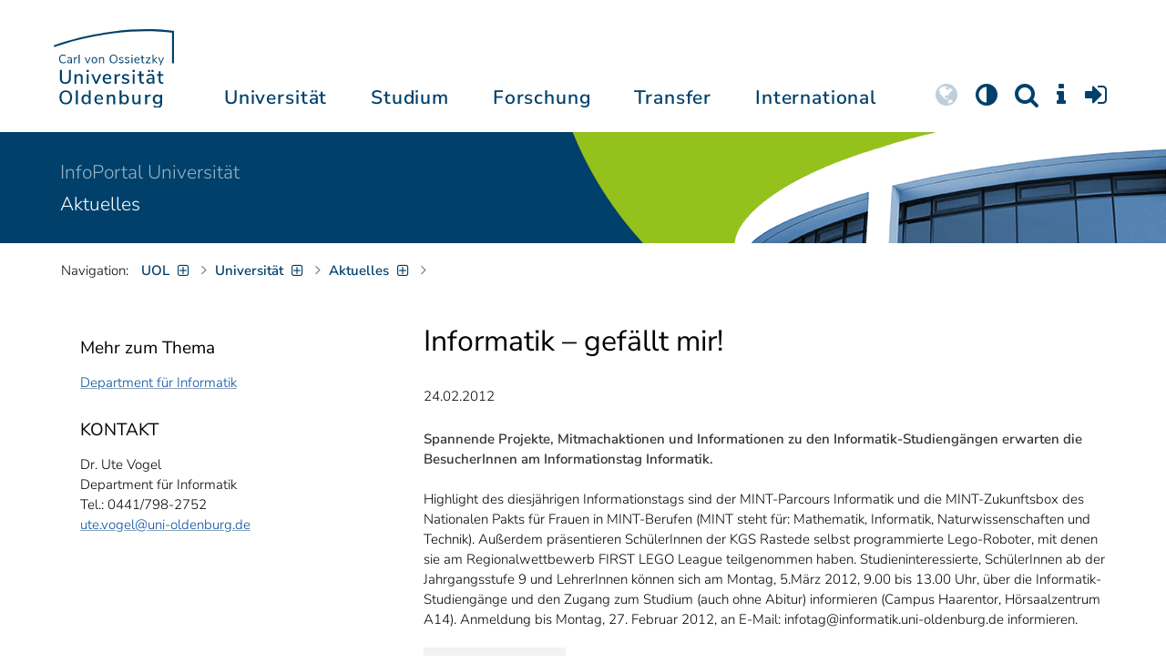

--- FILE ---
content_type: text/html; charset=utf-8
request_url: https://uol.de/aktuelles/artikel/informatik-gefaellt-mir-46
body_size: 19147
content:
<!DOCTYPE html>
<html class="uol" lang="de">
<head>

<meta charset="utf-8">
<!-- 
	This website is powered by TYPO3 - inspiring people to share!
	TYPO3 is a free open source Content Management Framework initially created by Kasper Skaarhoj and licensed under GNU/GPL.
	TYPO3 is copyright 1998-2026 of Kasper Skaarhoj. Extensions are copyright of their respective owners.
	Information and contribution at https://typo3.org/
-->



<title>Informatik – gefällt mir! // Universität Oldenburg</title>
<meta http-equiv="x-ua-compatible" content="IE=edge">
<meta name="generator" content="TYPO3 CMS">
<meta name="robots" content="index,follow">
<meta name="viewport" content="width=device-width, initial-scale=1">
<meta property="og:title" content="Informatik – gefällt mir!">
<meta property="og:type" content="article">
<meta property="og:url" content="https://uol.de/aktuelles/artikel/informatik-gefaellt-mir-46">
<meta name="twitter:card" content="summary">
<meta name="apple-mobile-web-app-title" content="Carl von Ossietzky Universität Oldenburg">


<link rel="stylesheet" href="/_assets/d433799a7157dc4ba6bb3ee09f89cb2e/Assets/Css/fonts.css?1768475979" media="all">
<link rel="stylesheet" href="/typo3temp/assets/compressed/media2click-4d155f5d1189e86f023bc40081d8c14a.css.gz?1768476072" media="all">
<link rel="stylesheet" href="/typo3temp/assets/compressed/ecb3e01623a42af68084ccb4b40d310f-a9589f3132cf550deb2fd3f54cff1372.css.gz?1768476072" media="all">
<link rel="stylesheet" href="/typo3temp/assets/compressed/ods_osm-bcb9d33b8028569b0afe6020b2eaac1b.css.gz?1768476072" media="all">
<link rel="stylesheet" href="/typo3temp/assets/compressed/bootstrap.min-97cb16626c123e71601106a48effa381.css.gz?1768476072" media="all">
<link rel="stylesheet" href="/typo3temp/assets/compressed/uol-fontawesome-640cdce1a68c85780fe9e55a2f8deb81.css.gz?1768476072" media="all">
<link rel="stylesheet" href="/typo3temp/assets/compressed/flexslider-a370b37ba07c36c72740503836926745.css.gz?1768476072" media="all">
<link rel="stylesheet" href="/typo3temp/assets/compressed/uol-flexslider-ea6ce88ea70d00023df8e5d218550d7e.css.gz?1768476072" media="all">
<link rel="stylesheet" href="/typo3temp/assets/compressed/magnific-popup-38252c4ef4fafbd66eede114794724a9.css.gz?1768476072" media="all">
<link rel="stylesheet" href="/typo3temp/assets/compressed/owl.carousel.min-a6819c7c5ff2ae144fc67e703d4c6211.css.gz?1768476072" media="all">
<link rel="stylesheet" href="/typo3temp/assets/compressed/owl.theme.default-7af1daf724ea90bedc84cabacd15b8ea.css.gz?1768476072" media="all">
<link rel="stylesheet" href="/typo3temp/assets/compressed/perfect-scrollbar-d7da8f7bcf1892b582642bfe6f103c56.css.gz?1768476072" media="all">
<link rel="stylesheet" href="/typo3temp/assets/compressed/uol-bbe83b4f5d5e01de240b9264faa29dbb.css.gz?1768476072" media="all">
<link rel="stylesheet" href="/typo3temp/assets/compressed/jquery.fancybox.min-cdc1b960d1880be3c762d3dc27829c32.css.gz?1768476072" media="all">
<link rel="stylesheet" href="/typo3temp/assets/compressed/custom-ddde2635e91adc4ceeb79164ccbedba8.css.gz?1768476072" media="all">



<script src="/typo3temp/assets/compressed/hasjs-1409d7a4801526fdcb4d8c388ad48e2f.js.gz?1768476072"></script>
<script src="/typo3temp/assets/compressed/jquery-3.7.1.min-b8af8441f5805940bacbc5e46c8442ed.js.gz?1768476072"></script>
<script src="/typo3temp/assets/compressed/popper.min-850d2fa5e606a5b1256e6f6147e01f95.js.gz?1768476072"></script>
<script src="/typo3temp/assets/compressed/jquery.anythingslider.min-3de4adf985665a786b1a01d517a01a8f.js.gz?1768476101" type="text/javascript"></script>
<script>
    const m2cCookieLifetime = "7";
</script>

<!--[if lt IE 9]>
<script src="https://oss.maxcdn.com/html5shiv/3.7.2/html5shiv.min.js"></script>
<script src="https://oss.maxcdn.com/respond/1.4.2/respond.min.js"></script>
<link rel="stylesheet" type="text/css" href="/typo3conf/ext/unioltemplate/Resources/Public/Assets/Css/vc_lte_ie9.min.css" media="screen">
<![endif]-->
<!--[if IE  8]>
<link rel="stylesheet" type="text/css" href="/typo3conf/ext/unioltemplate/Resources/Public/Assets/Css/vc-ie8.min.css" media="screen">
<![endif]-->
<script>
var prefersDarkScheme;
var currentTheme;
function checkDarkMode() {
  prefersDarkScheme = window.matchMedia("(prefers-color-scheme: dark)");
  currentTheme = localStorage.getItem("color-mode");
  if (currentTheme == "dark") {
    document.documentElement.setAttribute("data-colormode", "dark");
  } else if (currentTheme == "light") {
    document.documentElement.setAttribute("data-colormode", "light");
  } else {
    if(prefersDarkScheme.matches) {
      document.documentElement.setAttribute("data-colormode", "system-dark");
    } else {
      document.documentElement.setAttribute("data-colormode", "system-light");
    }
  }
  setTimeout(checkDarkMode, 5000);
  return currentTheme;
}
checkDarkMode();
</script><link rel="alternate" type="application/rss+xml" title="RSS-Feed" href="https://uol.de/aktuelles/rss">

	<link rel="apple-touch-icon" sizes="180x180" href="/_assets/d433799a7157dc4ba6bb3ee09f89cb2e/Assets/Images/apple-touch-icon.png?v=3">
	<link rel="icon" type="image/png" href="/_assets/d433799a7157dc4ba6bb3ee09f89cb2e/Assets/Images/apple-touch-icon-120x120.png?v=3" sizes="120x120">
	<link rel="icon" type="image/png" href="/_assets/d433799a7157dc4ba6bb3ee09f89cb2e/Assets/Images/apple-touch-icon-152x152.png?v=3" sizes="152x152">
	<link rel="icon" type="image/png" href="/_assets/d433799a7157dc4ba6bb3ee09f89cb2e/Assets/Images/android-chrome-192x192.png?v=3" sizes="192x192">
	<link rel="icon" type="image/png" href="/_assets/d433799a7157dc4ba6bb3ee09f89cb2e/Assets/Images/android-chrome-512x512.png?v=3" sizes="512x512">
	<link rel="icon" type="image/png" href="/_assets/d433799a7157dc4ba6bb3ee09f89cb2e/Assets/Images/favicon-16x16.png?v=5" sizes="16x16">
	<link rel="icon" type="image/png" href="/_assets/d433799a7157dc4ba6bb3ee09f89cb2e/Assets/Images/favicon-32x32.png?v=4" sizes="32x32">
	<link rel="manifest" href="/_assets/d433799a7157dc4ba6bb3ee09f89cb2e/Assets/Images/site.webmanifest?v=1">
	<link rel="mask-icon" href="/_assets/d433799a7157dc4ba6bb3ee09f89cb2e/Assets/Images/safari-pinned-tab.svg?v=1" color="#0059ab">
	<link rel="shortcut icon" href="/_assets/d433799a7157dc4ba6bb3ee09f89cb2e/Assets/Images/favicon-16x16.png?v=5">
	<meta name="msapplication-TileColor" content="#da532c">
	<meta name="msapplication-TileImage" content="/_assets/d433799a7157dc4ba6bb3ee09f89cb2e/Assets/Images/mstile-150x150.png?v=1">
	<meta name="theme-color" content="#ffffff">






<link rel="canonical" href="https://uol.de/aktuelles/artikel/informatik-gefaellt-mir-46"/>

<script type="application/ld+json" id="ext-schema-jsonld">{"@context":"https://schema.org/","@type":"WebPage"}</script>
</head>
<body id="p82" class=" t3 header-3 layout0">
<div id="wrapper" class="default">
    <nav id="sprungnavi">
	<p><a href="#sprung_sprache" accesskey="1"><strong>Navigation</strong></a> [<code>Access-Key 1</code>]</p>
	<ul>
		<li><a id="sprung_sprache" accesskey="8" href="#language_menu" lang="en">Choose other language</a> [<code>Access-Key 8</code>]</li>
		<li><a id="sprung_inhalt" accesskey="2" href="#content">Zum Inhalt springen</a> [<code>Access-Key 2</code>]</li>
		<li><a id="sprung_suche" href="#searchform">Zur Suche springen</a> [<code>Access-Key 4</code>]</li>
		<li><a id="sprung_hauptnavi" accesskey="6" href="#nav-top">Zur Hauptnavigation springen</a> [<code>Access-Key 6</code>]</li>
		<li><a id="sprung_zielgr" accesskey="9" href="#zielgruppennavi">Zur Zielgruppennavigation springen</a> [<code>Access-Key 9</code>]</li>
		<li><a id="sprung_bc" accesskey="7" href="#navizeile">Zur Brotkrumennavigation springen</a> [<code>Access-Key 7</code>]</li>
		<li><a id="sprung_acc" href="/barrierefreiheit">Informationen zur Barrierefreiheit</a></li>
	</ul>
</nav>

<header id="header" class="main-header header-3">
	<div id="header-container" class="container">
		<div id="uol_logo" class="header-logo">
			<a title="Carl von Ossietzky Universität Oldenburg - Offen für neue Wege." rel="home" href="/">
				<img width="132" height="85"
					src="/_assets/d433799a7157dc4ba6bb3ee09f89cb2e/Assets/Images/UOL-Logo.svg" style="width:132px" alt="Carl von Ossietzky Universität Oldenburg"/>

			</a>
		</div>

		<div id="mainmenu" class="menu-main-inner">
			<nav id="nav-mega" role="navigation"><ul id="nav-top" class="nav nav-menu level-1"><li id="menu-item-57057" class="nav-item item-1"><a href="/universitaet" title="Universität">Universität</a><ul class="row level-2 uol-submenu"><li class="btn-portal"><a href="/universitaet">InfoPortal Universität</a></li><li id="menu-item-57081" class="menu-item item-1 menu-col-mode-0"><a href="/im-profil" title="Im Profil">Im Profil</a><ul class="level-3"><li><a href="/im-profil" title="Die Universität">Die Universität</a></li><li><a href="/chancengleichheit" title="Chancengleichheit">Chancengleichheit</a></li><li><a href="/digitalisierung" title="Digitalisierung">Digitalisierung</a></li><li><a href="/klimaschutz-nachhaltigkeit" title="Klimaschutz und Nachhaltigkeit">Klimaschutz und Nachhaltigkeit</a></li><li><a href="/leitbild-lehre" title="Leitbild für die Lehre">Leitbild für die Lehre</a></li><li><a href="/im-profil/geschichte" title="Daten zur Geschichte">Daten zur Geschichte</a></li><li><a href="/im-profil/namensgebung-chronologie" title="Namensgebung – Carl von Ossietzky">Namensgebung – Carl von Ossietzky</a></li><li><a href="/im-profil/persoenlichkeiten" title="Persönlichkeiten">Persönlichkeiten</a></li><li><a href="/in-bildern" title="Universität in Bildern">Universität in Bildern</a></li><li><a href="/kontakt" title="Kontakt / Anfahrt / Lageplan">Kontakt / Anfahrt / Lageplan</a></li></ul></li><li id="menu-item-57072" class="menu-item item-2 menu-col-mode-0"><a href="/aktuelles" title="Aktuelles">Aktuelles</a><ul class="level-3"><li><a href="/pressedienst" title="Pressedienst">Pressedienst</a></li><li><a href="/jobs" title="Stellenangebote">Stellenangebote</a></li><li><a href="/veranstaltungen" title="Veranstaltungskalender">Veranstaltungskalender</a></li><li><a href="/einblicke" title="EINBLICKE - Forschungsmagazin">EINBLICKE - Forschungsmagazin</a></li><li><a href="/presse/uni-info" title="UNI-INFO - Hochschulzeitung">UNI-INFO - Hochschulzeitung</a></li><li><a href="/aktuelles/news-feeds" title="News-Feeds">News-Feeds</a></li><li><a href="/zahlen-fakten" title="Zahlen und Fakten">Zahlen und Fakten</a></li><li><a href="/50jahre" title="Jubiläum 2024: 50 Jahre UOL">Jubiläum 2024: 50 Jahre UOL</a></li></ul></li><li id="menu-item-57058" class="menu-item item-3 menu-col-mode-0"><a href="/einrichtungen" title="Organe und Einrichtungen">Organe und Einrichtungen</a><ul class="level-3"><li><a href="/praesidium" title="Präsidium">Präsidium</a></li><li><a href="/gremien" title="Gremien">Gremien</a></li><li><a href="/verwaltung" title="Zentrale Verwaltung sowie Referate und Stabsstellen des Präsidiums">Zentrale Verwaltung sowie Referate und Stabsstellen des Präsidiums</a></li><li><a href="/bis" title="Universitätsbibliothek">Universitätsbibliothek</a></li><li><a href="/einrichtungen" title="Einrichtungen (A-Z)">Einrichtungen (A-Z)</a></li><li><a href="/dezernat1/organigramm-der-universitaet" title="Organigramm der Universität">Organigramm der Universität</a></li></ul></li><li id="menu-item-57065" class="menu-item item-4 menu-col-mode-0"><a href="/fakultaeten" title="Fakultäten">Fakultäten</a><ul class="level-3"><li><a href="/fk1" title="Fakultät I - Bildungs- und Sozialwissenschaften">Fakultät I - Bildungs- und Sozialwissenschaften</a></li><li><a href="/fk2" title="Fakultät II - Informatik, Wirtschafts- und Rechtswissenschaften">Fakultät II - Informatik, Wirtschafts- und Rechtswissenschaften</a></li><li><a href="/fk3" title="Fakultät III - Sprach- und Kulturwissenschaften">Fakultät III - Sprach- und Kulturwissenschaften</a></li><li><a href="/fk4" title="Fakultät IV - Human- und Gesellschaftswissenschaften">Fakultät IV - Human- und Gesellschaftswissenschaften</a></li><li><a href="/fk5" title="Fakultät V - Mathematik und Naturwissenschaften">Fakultät V - Mathematik und Naturwissenschaften</a></li><li><a href="/fk6" title="Fakultät VI - Medizin und Gesundheitswissenschaften">Fakultät VI - Medizin und Gesundheitswissenschaften</a></li></ul></li></ul></li><li id="menu-item-57022" class="nav-item item-2"><a href="/studium" title="Studium">Studium</a><ul class="row level-2 uol-submenu"><li class="btn-portal"><a href="/studium">InfoPortal Studium</a></li><li id="menu-item-57046" class="menu-item item-1 menu-col-mode-0"><a href="/studium/studienentscheidung" title="Studienentscheidung">Studienentscheidung</a><ul class="level-3"><li><a href="/studium/studienangebot" title="Studienangebot">Studienangebot</a></li><li><a href="/lehrkraeftebildung/studieninteressierte" title="Lehramt">Lehramt</a></li><li><a href="/studium/beratung-studieninteressierte" title="Beratung Studieninteressierte">Beratung Studieninteressierte</a></li><li><a href="/studium/angebote-zur-studienorientierung" title="Angebote zur Studienorientierung">Angebote zur Studienorientierung</a></li><li><a href="/hit" title="Hochschulinformationstag">Hochschulinformationstag</a></li><li><a href="/studium/bewerben" title="Bewerben und Einschreiben">Bewerben und Einschreiben</a></li><li><a href="/studium/studienberechtigung" title="Studium ohne Abitur">Studium ohne Abitur</a></li><li><a href="/studium/vom-beruf-ins-studium" title="Vom Beruf ins Studium">Vom Beruf ins Studium</a></li><li><a href="/studium/campusleben" title="Campusleben">Campusleben</a></li><li><a href="/studium/finanzierung" title="Studienfinanzierung">Studienfinanzierung</a></li></ul></li><li id="menu-item-57036" class="menu-item item-2 menu-col-mode-0"><a href="/studium/studium-organisieren" title="Studium organisieren">Studium organisieren</a><ul class="level-3"><li><a href="/studium/studieneinstieg" title="Studieneinstieg">Studieneinstieg</a></li><li><a href="/studium/beratung-studierende" title="Beratung Studierende">Beratung Studierende</a></li><li><a href="https://elearning.uni-oldenburg.de/dispatch.php/search/angebot?cancel_login=1" target="target=_blank" rel="noreferrer" title="Veranstaltungsverzeichnis">Veranstaltungsverzeichnis</a></li><li><a href="/studium/erstsemester/studienplanung/stundenplan" title="Studienplanung">Studienplanung</a></li><li><a href="/studium/semestertermine" title="Semestertermine">Semestertermine</a></li><li><a href="/studium/pruefungen" title="Prüfungen">Prüfungen</a></li><li><a href="/anerkennung" title="Anerkennung">Anerkennung</a></li><li><a href="/studium/studierendenstatus" title="Studierendenstatus">Studierendenstatus</a></li><li><a href="/studium/workshops" title="Veranstaltungen">Veranstaltungen</a></li><li><a href="/studium/gebuehren/semesterbeitraege" title="Semesterbeiträge">Semesterbeiträge</a></li></ul></li><li id="menu-item-57029" class="menu-item item-3 menu-col-mode-0"><a href="/studium/perspektiven-nach-dem-studium" title="Perspektiven nach dem Studium">Perspektiven nach dem Studium</a><ul class="level-3"><li><a href="/karriereberatung/karriereportal" title="KarrierePortal">KarrierePortal</a></li><li><a href="/careerday" title="Career Day">Career Day</a></li><li><a href="/karriereberatung" title="Karriereberatung">Karriereberatung</a></li><li><a href="/zskb/beratung/promovieren" title="Promovieren">Promovieren</a></li><li><a href="/alumni" title="Alumni">Alumni</a></li><li><a href="/giz" title="Existenzgründung">Existenzgründung</a></li></ul></li><li id="menu-item-57023" class="menu-item item-4 menu-col-mode-0"><a href="/c3l" title="Lebenslanges Lernen">Lebenslanges Lernen</a><ul class="level-3"><li><a href="/c3l" title="Berufsbegleitende Studiengänge und Weiterbildungen">Berufsbegleitende Studiengänge und Weiterbildungen</a></li><li><a href="/lehre/hochschuldidaktik/zertifikat" title="Hochschuldidaktische Weiterbildung">Hochschuldidaktische Weiterbildung</a></li><li><a href="/gasthoerstudium" title="Gasthörstudium">Gasthörstudium</a></li><li><a href="/c3l/offene-hochschule" title="Offene Hochschule">Offene Hochschule</a></li><li><a href="/weiterbildung" title="Weiterbildungsangebote Übersicht">Weiterbildungsangebote Übersicht</a></li></ul></li></ul></li><li id="menu-item-56994" class="nav-item item-3"><a href="/forschung" title="Forschung">Forschung</a><ul class="row level-2 uol-submenu"><li class="btn-portal"><a href="/forschung">InfoPortal Forschung</a></li><li id="menu-item-57014" class="menu-item item-1 menu-col-mode-0"><a href="/forschung" title="Forschung">Forschung</a><ul class="level-3"><li><a href="/profile-schwerpunkte" title="Profile und Schwerpunkte">Profile und Schwerpunkte</a></li><li><a href="/exzellenzstrategie" title="Exzellenzstrategie">Exzellenzstrategie</a></li><li><a href="/forschung/koordinierte-forschungsprogramme" title="Koordinierte Forschungsprogramme">Koordinierte Forschungsprogramme</a></li><li><a href="/forschung/gefoerderte-nachwuchsgruppen" title="Geförderte Nachwuchsgruppen">Geförderte Nachwuchsgruppen</a></li><li><a href="/forschung/zentren" title="Zentren">Zentren</a></li><li><a href="/forschung/ausseruniversitaere-forschungseinrichtungen" title="Außeruniversitäre Forschungseinrichtungen">Außeruniversitäre Forschungseinrichtungen</a></li><li><a href="/forschung/qualitaetssicherung" title="Qualitätssicherung">Qualitätssicherung</a></li><li><a href="/tiere-und-tierversuche" title="Tiere und Tierversuche an der Universität Oldenburg">Tiere und Tierversuche an der Universität Oldenburg</a></li></ul></li><li id="menu-item-60096" class="menu-item item-2 menu-col-mode-0"><a href="/forschung/akademische-karrierewege" title="Akademische Karrierewege">Akademische Karrierewege</a><ul class="level-3"><li><a href="/forschung/akademische-karrierewege/strategisches" title="Strategisches">Strategisches</a></li><li><a href="/forschung/akademische-karrierewege/promotionsinteressierte" title="Promotionsinteressierte">Promotionsinteressierte</a></li><li><a href="/forschung/akademische-karrierewege/promovierende" title="Promovierende">Promovierende</a></li><li><a href="/forschung/akademische-karrierewege/postdocs" title="Postdocs">Postdocs</a></li><li><a href="/forschung/akademische-karrierewege/juniorprofessur-und-nachwuchsgruppenleitung" title="Juniorprofessur und Nachwuchsgruppenleitung">Juniorprofessur und Nachwuchsgruppenleitung</a></li><li><a href="/forschung/akademische-karrierewege/fuehrungskraefte-in-der-wissenschaft" title="Führungskräfte in der Wissenschaft">Führungskräfte in der Wissenschaft</a></li><li><a href="/forschung/akademische-karrierewege/allianzen-und-netzwerke" title="Allianzen und Netzwerke">Allianzen und Netzwerke</a></li></ul></li><li id="menu-item-56995" class="menu-item item-3 menu-col-mode-0"><a href="/forschungsfoerderung" title="Förderung und Beratung">Förderung und Beratung</a><ul class="level-3"><li><a href="/forschungsfoerderung/foerderung-durch-die-universitaet/young-researchers-fellowship" title="Förderung durch die Universität">Förderung durch die Universität</a></li><li><a href="/forschungsfoerderung/nationale-foerderung" title="Nationale Förderung">Nationale Förderung</a></li><li><a href="/forschungsfoerderung/internationale-foerderung" title="Internationale Förderung">Internationale Förderung</a></li><li><a href="/forschungsfoerderung/qualifizierungsphase" title="Förderung in Qualifizierungsphasen">Förderung in Qualifizierungsphasen</a></li><li><a href="/forschungsfoerderung/wissenschaftliche-preise-und-weitere-foerdermassnahmen" title="Weitere Fördermaßnahmen">Weitere Fördermaßnahmen</a></li></ul></li></ul></li><li id="menu-item-113611" class="nav-item item-4"><a href="/transfer" title="Transfer">Transfer</a><ul class="row level-2 uol-submenu"><li class="btn-portal"><a href="/transfer">InfoPortal Transfer</a></li><li id="menu-item-113653" class="menu-item item-1 menu-col-mode-0"><a href="/transfer/wissenstransfer" title="Wissenstransfer">Wissenstransfer</a><ul class="level-3"><li><a href="/transfer/wissenstransfer/wissenschaftskommunikation" title="Wissenschaftskommunikation">Wissenschaftskommunikation</a></li><li><a href="/transfer/wissenstransfer/wissenschaftskommunikation/region" title="Transfer in die Region">Transfer in die Region</a></li><li><a href="/c3l" title="Lebenslanges Lernen (C3L)">Lebenslanges Lernen (C3L)</a></li><li><a href="/veranstaltungen/kindercampus" title="KinderCampus">KinderCampus</a></li></ul></li><li id="menu-item-113654" class="menu-item item-2 menu-col-mode-0"><a href="/transfer/technologietransfer-und-patente" title="Technologietransfer">Technologietransfer</a><ul class="level-3"><li><a href="/transfer/technologietransfer-und-patente/patente-und-schutzrechte" title="Patente und Schutzrechte">Patente und Schutzrechte</a></li><li><a href="/transfer/an-institute" title="An-Institute">An-Institute</a></li><li><a href="/transfer/technologietransfer-und-patente/hochschule-und-wirtschaft" title="Hochschule und Wirtschaft: Unternehmenskooperationen">Hochschule und Wirtschaft: Unternehmenskooperationen</a></li></ul></li><li id="menu-item-113655" class="menu-item item-3 menu-col-mode-0"><a href="/giz" title="Gründungsförderung">Gründungsförderung</a><ul class="level-3"><li><a href="/giz" title="Gründungs- und Innovationszentrum (GIZ)">Gründungs- und Innovationszentrum (GIZ)</a></li><li><a href="/giz/gruendungsberatung" title="Beratung und Fördermittel">Beratung und Fördermittel</a></li><li><a href="/giz/veranstaltungen" title="Formate und Veranstaltungen">Formate und Veranstaltungen</a></li><li><a href="/giz/gruendungsportraits" title="Startup-Portraits">Startup-Portraits</a></li><li><a href="/giz/lehre" title="Lehrstühle für Entrepreneurship &amp; Innovationsmanagement">Lehrstühle für Entrepreneurship & Innovationsmanagement</a></li><li><a href="/giz/ueber-das-giz/netzwerk" title="Netzwerke &amp; Partnerschaften">Netzwerke & Partnerschaften</a></li></ul></li><li id="menu-item-113656" class="menu-item item-4 menu-col-mode-0"><a href="/transfer/orte-des-transfers" title="Orte des Transfers">Orte des Transfers</a><ul class="level-3"><li><a href="/transfer/angebote-am-innovationscampus" title="Innovationscampus">Innovationscampus</a></li><li><a href="/transfer/schlaues-haus-oldenburg" title="Schlaues Haus Oldenburg (SHO)">Schlaues Haus Oldenburg (SHO)</a></li><li><a href="/diz/olela" title="Lehr-Lern-Räume">Lehr-Lern-Räume</a></li><li><a href="/botgarten" title="Botanischer Garten">Botanischer Garten</a></li></ul></li></ul></li><li id="menu-item-56972" class="nav-item item-5"><a href="/international" title="International">International</a><ul class="row level-2 uol-submenu"><li class="btn-portal"><a href="/international">InfoPortal Internationales</a></li><li id="menu-item-56988" class="menu-item item-1 menu-col-mode-0"><a href="/willkommen-in-oldenburg" title="Willkommen in Oldenburg">Willkommen in Oldenburg</a><ul class="level-3"><li><a href="/internationale-studierende" title="Internationale Studierende (Studium mit Abschluss)">Internationale Studierende (Studium mit Abschluss)</a></li><li><a href="/austauschstudium" target="_blank" title="Internationale Austauschstudierende">Internationale Austauschstudierende</a></li><li><a href="/forschen-und-arbeiten-in-oldenburg/internationale-promovierende" title="Internationale Promovierende">Internationale Promovierende</a></li><li><a href="/forschen-und-arbeiten-in-oldenburg" title="Internationale WissenschaftlerInnen / Post-Docs / Personal">Internationale WissenschaftlerInnen / Post-Docs / Personal</a></li><li><a href="/gefluechtete" title="Geflüchtete">Geflüchtete</a></li></ul></li><li id="menu-item-56982" class="menu-item item-2 menu-col-mode-0"><a href="/international#c315122" title="Wege ins Ausland">Wege ins Ausland</a><ul class="level-3"><li><a href="/wege-ins-ausland" title="Studierende">Studierende</a></li><li><a href="/forschung/akademische-karrierewege/promovierende#c758454" title="Promovierende">Promovierende</a></li><li><a href="/forschung/akademische-karrierewege/postdocs#c691438" title="Post-Docs">Post-Docs</a></li><li><a href="/io/foerderung-internationaler-mobilitaet-und-kooperation" title="WissenschaftlerInnen">WissenschaftlerInnen</a></li><li><a href="/erasmus-stt" title="Hochschulpersonal">Hochschulpersonal</a></li></ul></li><li id="menu-item-56978" class="menu-item item-3 menu-col-mode-0"><a href="/international" title="Weltweit vernetzt">Weltweit vernetzt</a><ul class="level-3"><li><a href="/partneruniversitaeten" title="Partnerhochschulen">Partnerhochschulen</a></li><li><a href="/partneruniversitaeten/strategische-partneruniversitaeten" title="Strategische Partneruniversitäten">Strategische Partneruniversitäten</a></li><li><a href="/erasmus" title="Erasmus+ Programm">Erasmus+ Programm</a></li><li><a href="/international/projekte" title="Internationales Projektschaufenster">Internationales Projektschaufenster</a></li><li><a href="/internationale-projektfoerderung" title="Förderung internationaler Projekte">Förderung internationaler Projekte</a></li><li><a href="/io/nationaler-kodex" title="Nationaler Kodex Ausländerstudium">Nationaler Kodex Ausländerstudium</a></li></ul></li><li id="menu-item-56973" class="menu-item item-4 menu-col-mode-0"><a href="/international#c315124" title="Internationale Hochschule">Internationale Hochschule</a><ul class="level-3"><li><a href="/internationalisierungsstrategie" title="Internationalisierungsstrategie">Internationalisierungsstrategie</a></li><li><a href="/studium/internationale-studiengaenge" title="Internationale Studiengänge">Internationale Studiengänge</a></li><li><a href="/sprachenzentrum" title="Sprachangebote">Sprachangebote</a></li><li><a href="/internationalisierung-zu-hause" title="Vernetzung von Studierenden">Vernetzung von Studierenden</a></li><li><a href="/glossar" title="Deutsch-Englische Terminologie">Deutsch-Englische Terminologie</a></li><li><a href="/lehramtinternational" title="Lehramt.International">Lehramt.International</a></li></ul></li></ul></li></ul></nav>
		</div>

		
		<ul id="service_nav" class="nav nav-pills pull-right nav-service">
			<li id="service_lang">
				<a href="#tab-language-menu-mobile" data-toggle="tab"><i class="fa fa-globe"></i></a>
			</li>
			<li id="service_colormode">
				<a href="#tab-colormode-mobile" data-toggle="tab" title="Dark mode"><i class="fa fa-adjust"></i></a>
			</li>
			<li id="service_search">
				<a href="#tab-search-mobile" accesskey="4" data-toggle="tab"><i class="fa fa-search"></i></a>
			</li>
			<li id="service_info">
				<a href="#tab-info-mobile" data-toggle="tab"><i class="fa fa-info"></i></a>
			</li>
			<li id="service_login">
				<a href="#tab-login-mobile" data-toggle="tab"><i class="fa fa-sign-in"></i></a>
			</li>
		</ul>
		

		<div class="x-nav-menu-toggle">
			<div class="x-nav-menu-toggle-inner">
				<div class="x-nav-menu-toggle-icon"><span></span></div>
			</div>
		</div>

		<div id="tab-mobile" class="tab-content">
			<div class="tab-pane fade popover" id="tab-language-menu-mobile">
				<h4 class="lang_de">Sprache wechseln</h4>
				<h4 class="lang_en">Change Language</h4>
					
					<ul id="language_menu_mobile" class="language-menu">
						
							
									<li class="CUR flag_de">
										<span class="langcode">de</span>Deutsch
									</li>
								
						
							
									
								
						
							
									
								
						
							
									
								
						
							
									
								
						
							
									
								
						
							
									
								
						
							
									
								
						
							
									
								
						
					</ul>
					

				<span class="btn-close"><i class="fa fa-close"></i></span>
			</div>
			<div class="tab-pane fade popover" id="tab-colormode-mobile">
				<h4 class="lang_de">Hell-/Dunkelmodus</h4><h4 class="lang_en">Light mode / Dark mode</h4>
				<div id="colormode-wrap"><a class="color-mode__btn system"><span></span><b class="lang_de">Systemstandard</b><b class="lang_en">System standard</b></a>
					<a class="color-mode__btn light"><span></span><b class="lang_de">Hell</b><b class="lang_en">Light</b></a>
					<a class="color-mode__btn dark"><span></span><b class="lang_de">Dunkel</b><b class="lang_en">Dark</b></a>
					<!-- div class="colormode-bw"><input id="colormode_bw" name="colormodebw" type="checkbox"><label for="colormode_bw"><span class="lang_de">schwarz-weiß</span></label></div -->

				</div>
				<p class="text-center" style="margin-bottom:0"><a href="https://uol.de/p88187" class="button_inline lang_de">Info und Anleitung</a>
				<a href="https://uol.de/p88187en" class="button_inline lang_en">Info and instruction</a>
				</p>
				<span class="btn-close"><i class="fa fa-close"></i></span>
			</div>
			<div class="tab-pane fade popover" id="tab-search-mobile">
				<div id="search-wrap">
					<label for="suchfeld"><span class="lang_de">Suche</span> <span class="lang_en">Search</span></label>
					<form role="search" class="search-form" method="get" action="/suche" accept-charset="utf-8">
						<input type="text" value="" name="q" id="suchfeld">
						<p style="padding-left:2px"><input type="checkbox" id="s_extsuche" name="extsuche" value="goo" checked="checked" style="margin-right:4px"><label for="s_extsuche" style="cursor:pointer">&nbsp;<span class="lang_en">Embed&nbsp;</span><img src="https://uol.de/img/objekte/google.png" title="Google" alt="Google" style="height:1.3em;"><span class="lang_de">-Suche einbinden</span><span class="lang_en">&nbsp;search</span></label>
							<span class="google-dsgvo-hinweis lang_de">(Mit der Aktivierung der Google-Suche bestätigen Sie, dass Sie mit der Einbindung und der dazu erforderlichen Datenübermittlung an Google einverstanden sind.)</span>
							<span class="google-dsgvo-hinweis lang_en">(By activating Google Search, you confirm that you agree to the integration and the necessary data transfer to Google.)</span>
							<script>document.getElementById("s_extsuche").checked = localStorage.getItem("uol_extsuche") == 'goo' ? true : false;</script>
							<input type="hidden" name="ie" value="utf-8">
							<input type="hidden" name="oe" value="utf-8">
							<input type="hidden" name="cx" value="009619950304644246032:tmpbaar2o8i">
							<input type="hidden" name="cof" value="FORID:9">
							<input type="hidden" name="t3f" value="j">

						</p>
						<button type="submit"><span class="lang_de">suchen</span><span class="lang_en">search</span></button>
					</form>
				</div>
				<span class="btn-close"><i class="fa fa-close"></i></span>
			</div>
			<div class="tab-pane fade popover" id="tab-info-mobile">
				<ul class="sub-menu"><li class="menu-item menu-item-type-custom menu-item-object-custom"><a href="/alumni" title="Alumni Relations">Alumni</a></li><li class="menu-item menu-item-type-custom menu-item-object-custom"><a href="/jav" title="Auszubildende">Auszubildende</a></li><li class="menu-item menu-item-type-custom menu-item-object-custom"><a href="/berufsausbildung" title="Berufsausbildungs-Interessierte">Berufsausbildungs-Interessierte</a></li><li class="menu-item menu-item-type-custom menu-item-object-custom"><a href="/beschaeftigte" title="Informationen für Beschäftigte">Beschäftigte</a></li><li class="menu-item menu-item-type-custom menu-item-object-custom"><a href="/ehemalige" title="Ehemalige Beschäftigte">Ehemalige Beschäftigte</a></li><li class="menu-item menu-item-type-custom menu-item-object-custom"><a href="/studium/studieneinstieg" title="Erstsemester">Erstsemester</a></li><li class="menu-item menu-item-type-custom menu-item-object-custom"><a href="/gasthoerstudium" title="Gasthörende">Gasthörende</a></li><li class="menu-item menu-item-type-custom menu-item-object-custom"><a href="/gefluechtete" title="Angebote und Programme für Geflüchtete">Geflüchtete</a></li><li class="menu-item menu-item-type-custom menu-item-object-custom"><a href="/giz" title="Gründungsinteressierte">Gründungsinteressierte</a></li><li class="menu-item menu-item-type-custom menu-item-object-custom"><a href="/willkommen-in-oldenburg" title="Internationale">Internationale</a></li><li class="menu-item menu-item-type-custom menu-item-object-custom"><a href="/pressedienst" title="Journalistinnen und Journalisten">Journalistinnen und Journalisten</a></li><li class="menu-item menu-item-type-custom menu-item-object-custom"><a href="/lehre" title="Für Lehrende und Lernende">Lehrende und Lernende</a></li><li class="menu-item menu-item-type-custom menu-item-object-custom"><a href="/studium/studienentscheidung" title="Studieninteressierte">Studieninteressierte</a></li><li class="menu-item menu-item-type-custom menu-item-object-custom"><a href="/studium/studium-organisieren" title="Studierende">Studierende</a></li><li class="menu-item menu-item-type-custom menu-item-object-custom"><a href="/unternehmen" title="Informationen für Unternehmen">Unternehmen</a></li><li class="menu-item menu-item-type-custom menu-item-object-custom"><a href="/weiterbildung" title="Weiterbildungsinteressierte">Weiterbildungsinteressierte</a></li><li class="menu-item menu-item-type-custom menu-item-object-custom"><a href="/forschung/akademische-karrierewege" title="Wissenschaftlicher Nachwuchs">Wissenschaftl. Nachwuchs</a></li></ul>
				<span class="btn-close"><i class="fa fa-close"></i></span>
			</div>
			<div class="tab-pane fade popover" id="tab-login-mobile">
				<h4>Login</h4>
				<ul class="cleanmenu geweitet logins">
					<li id="studip-mobil">
						<a id="siplogo" class="loginlink" href="https://elearning.uni-oldenburg.de"
							 title="Stud.IP - Campus- und Lernmanagementsystem ">CampusPortal&nbsp;<span style="display: inline-block; background-image: url(/_assets/d433799a7157dc4ba6bb3ee09f89cb2e/Assets/Images/studip_logo.svg?v=1723061785); height: 22px; width: 64px; background-size: contain; background-repeat: no-repeat;"></span>
						</a>
					</li>
					<li id="peoeip-desktop">
						<a id="peoeiplink" class="loginlink" href="https://personalentwicklung.elearning.uni-oldenburg.de/" title="Personalweiterbildung PEOE.IP"><span class="lang_de">Personalweiterbildung</span><span class="lang_en">Staff training</span>&nbsp;<span id="head_peoeiplogo" style="display: inline-block; background-image: url(/_assets/d433799a7157dc4ba6bb3ee09f89cb2e/Assets/Images/peoeip-logo.svg?v=1723061785); height: 22px; width: 64px; background-size: contain; background-repeat: no-repeat;"></span>
					  </a>
					</li>
					<li id="verwportal-desktop"><a id="verwaltlink" class="loginlink" href="https://uol.de/verwaltungsportal" title="Portal der Verwaltung"><span class="lang_de">Portal der Verwaltung</span><span class="lang_en">Portal of the Administration</span></a>
					</li>
					<li id="bewerbungsportale"><h4>Bewerbungsportal für Studienplätze</h4>
<ul><li><a href="https://stums.uni-oldenburg.de/">Bachelor</a></li><li><a href="https://stums.uni-oldenburg.de/">Staatsexamen höheres Semester</a></li><li><a href="https://stums.uni-oldenburg.de/">Master</a></li><li><a href="https://stums.uni-oldenburg.de/">Promotion</a></li></ul></li>

				</ul>

				<span class="btn-close"><i class="fa fa-close"></i></span>
			</div>
		</div>
	</div>

</header>

    <div id="wrapper-content" class="clearfix test2">
        











<div id="instbar">
    <div class="inner">

        

        
        
        
            <div class="einr">
                <a title="InfoPortal Universität" href="/universitaet">
                    InfoPortal Universität
                </a>
            </div>
        
        
        
            <div class="abt">
                <a href="/aktuelles">
                    Aktuelles
                </a>
            </div>
        
    </div>
</div>

        <main class="site-content-page">
            <div class="container">
                

<div id="content">
	
	<div id="content_header">




    

<div id="navizeile_platzhalter"><nav id="navizeile" aria-label="breadcrumb"><span id="bclabel">Navigation:</span><ol aria-describedby="bclabel"><li id="navp3" class="bcitem hide-sub- curifsub"><a href="/" target="_top" class="bclink"><span>UOL</span></a><ul class="sublinks" id="navcount3"><li><a href="/universitaet" target="_top">Universität</a></li><li><a href="/studium" target="_top">Studium</a></li><li><a href="/forschung" target="_top">Forschung</a></li><li><a href="/transfer" target="_top">Transfer</a></li><li><a href="/international" target="_top">International</a></li><li><a href="/weiterbildung" target="_top">Weiterbildung</a></li></ul></li><li id="navp14" class="bcitem hide-sub- curifsub"><a href="/universitaet" target="_top" class="bclink"><span>Universität</span></a><ul class="sublinks" id="navcount14"><li><a href="/im-profil" target="_top">Im Profil</a></li><li><a href="/aktuelles" target="_top">Aktuelles</a></li><li><a href="/leitung-organisation" target="_top">Leitung & Organisation</a></li><li><a href="/fakultaeten" target="_top">Fakultäten</a></li><li><a href="/einrichtungen" target="_top">Einrichtungen (A-Z)</a></li><li><a href="/jobs" target="_top">Stellenangebote</a></li><li><a href="/kontakt" target="_top">Kontakt / Anfahrt / Lageplan</a></li><li><a href="/informationen-fuer" target="_top">Informationen für ...</a></li></ul></li><li id="navp79" class="bcitem hide-sub- curifsub"><a href="/aktuelles" target="_top" class="bclink"><span>Aktuelles</span></a><ul class="sublinks" id="navcount79"><li><a href="/nachrichten" target="_top">Nachrichten</a></li><li><a href="/veranstaltungen" target="_top">Veranstaltungen</a></li><li><a href="/aktuelles/freizeitkultur" target="_top">Freizeit und Kultur in Oldenburg</a></li><li><a href="/einblicke" target="_top">Forschungsmagazin EINBLICKE</a></li><li><a href="/presse/uni-info" target="_top">Hochschulzeitung UNI-INFO</a></li><li><a href="/auftakt" target="_top">AUFTAKT –
Feierliche Eröffnung des Akademischen Jahres</a></li><li><a href="/aktuelles/news-feeds" target="_top">News-Feeds</a></li><li><a href="/presse" target="_top">Stabsstelle Presse & Kommunikation</a></li></ul></li><li id="navp82" class="bcitem hide-sub- curifsub"><a href="/aktuelles/artikel" target="_top" class="bclink"><span>Artikel</span></a></li></ol></nav></div>



</div>

	<div class="row" id="content_body">
		<div id="left" class="col-lg-4">
			

			
			<div id="kontaktblock">
						

	
			<div id="c262010" class="frame frame-hggrau frame-type-textmedia frame-layout-0 closed">
				
				
					



				
				

	
		

    
        <header>
            


    
            <h3 class="">
                Kontakt
            </h3>
        



            



            



        </header>
    



	


				
	
	<div class="ce-textpic ce-right ce-intext ">
		
			



		

		
				<div class="ce-bodytext">
					
					<p class="mit-icon users"><a href="/presse/team">Presse &amp; Kommunikation</a></p>
<p class="mit-icon tel"><a href="tel:+494417985446">+49 (0) 441 798-5446</a></p>
<p class="mit-icon email"><script type="text/javascript">(function(p,u){for(var i in u){document.write(p[u[i]]);}})(['dmq','bem','meq','<a',' hre','pqi','pqi','cwf','zoz','f="m','pns','ai','pns','ogy','gib','cbe','lto:','cbe','cwd','pre','sse@','fsx','fsx','uo','xvr','l.de','rft','ubk','ubk','isb','"><','rux','qxl','xqw','sp','bxp','qae','rsg','an s','tyl','e="','wo','wpn','rd','-br','cde','qte','zvt','gqn','gqn','xzo','eak:','cmz','cmz','egu','tfz','in','pgf','zss','zss','aee','it','lhc','lhc','zfh','ia','exu','l"','rsm','pmk','pmk','>p','xwx','res','yak','ybz','se','igf','igf','feg','feg','omi','vgw','qqd','qqd','ggn','</sp','an','><s','pux','pan ','styl','kgn','ios','qql','uvx','uvx','cyg','vyd','e="','vyd','pbp','pbp','wor','d-','br','fwx','fbb','cja','eak:','qij','qij','bga','rvi','init','zow','zow','ia','qqi','qqi','voa','hpy','hpy','l">','dko','@uo','eik','l.d','e</s','vpa','oza','cyz','cyz','wry','wry','frs','frs','mkr','bax','pa','bax','aib','pun','pun','n><','/a>'],[3,4,9,11,16,19,20,23,25,30,34,38,39,40,41,43,44,51,56,61,65,67,71,73,76,86,87,88,90,91,99,103,104,105,109,114,117,123,125,127,128,139,144,145]);</script>&nbsp;</p>
				</div>
			

		
	</div>
	


				
					



				
				
					



				
			</div>
		


				</div>
			<div id="infosblock">
						

	
			<div id="c101" class="frame frame-default frame-type-list frame-layout-0 closed">
				
				
					



				
				
					



				
				

    
        


<div class="tx_uniolnewsextra_pi1">
    <div class="tx_uniolnewsextra-contact-info">
        <div class="text">
            <h3>Mehr zum Thema</h3>
<p>  <a href="/informatik" class="external-link-new-window" title="Opens external link in new window">Department für Informatik</a>  
</p>
<h3>KONTAKT</h3>
<p>  Dr. Ute Vogel<br>Department für Informatik<br>Tel.: 0441/798-2752<br><script type="text/javascript">(function(p,u){for(var i in u){document.write(p[u[i]]);}})(['<a',' h','dno','dno','ref','psi','rzu','="ma','cow','cow','hyw','il','fqj','to:u','nwm','nwm','iqg','iqg','xch','xch','te','.vo','kyr','gmi','gel','gmi','qbj','qvn','gow','wvv','wvv','gso','gso','tsz','tzy','hey','hey','@un','rzt','pvz','i-','tzq','tzq','hbd','hbd','ueu','olde','nb','yvm','tbu','tbu','jfd','nif','nif','ur','g.','mpo','wnh','wnh','uei','nem','rux','rux','de"','><','ilk','uir','span',' sty','ocj','dpo','ojd','ojd','whf','le','="','whf','wo','jvg','dav','dav','phg','slk','rd','stu','ktb','ktb','-bre','hpb','qco','qco','tbn','ak','kkw','pid','pid',':in','it','hhf','hvc','hvc','wmy','wmy','faq','zmu','ial"','zmu','qki','>ute','iga','iga','.v','tzb','tzb','oge','ttm','kzh','hwl','tql','tql','rxs','xct','l</','xct','irp','irp','riz','riz','sp','xgt','srz','srz','gla','ilb','trh','trh','an><','vep','dsf','spa','uyw','uyw','gcr','gcr','n st','yl','e="w','tai','qjh','qjh','or','d-b','rea','k:','init','ial"','>@u','xlf','ni-o','qqv','lden','fcp','cwo','cwo','gdw','srk','srk','hui','qxo','burg','.de','qxo','gww','</s','uqb','ecc','ecc','bon','bon','pan','hik','></a','aqi','way','ryg','>'],[0,1,4,7,11,13,20,21,24,37,40,46,47,54,55,63,64,67,68,74,75,77,83,87,92,96,97,105,108,111,114,122,128,136,139,144,145,146,150,151,152,153,154,155,156,158,160,169,170,173,179,181,185]);</script>&nbsp;</p>
        </div>
    </div>
</div>


    


				
					



				
				
					



				
			</div>
		


				</div>
			</div>
		<div id="main" tabindex="0" class="col-lg-8">
			




	<!-- #BeginEditable "Textkoerper" -->
			
			

			
				
						

	
			<div id="c66" class="frame frame-default frame-type-news_newsdetail frame-layout-0 closed">
				
				
					



				
				
					



				
				

    
    
<div class="news news-single">
    <div class="article" itemscope="itemscope" itemtype="http://schema.org/Article">
        
	
			
			
			<!-- // slider start -->
			





			<!-- // slider end -->
			<div class="header">
				
						<h1 itemprop="headline">Informatik – gefällt mir!</h1>
					
			</div>
			<div class="footer">
				<p>
					<!-- date (1) -->
					<span class="news-list-date">
						<time datetime="2012-02-24">
							24.02.2012
							<meta itemprop="datePublished" content="2012-02-24" />
						</time>
					</span>

					
						<!-- categories -->
<span class="news-list-category">
	
		<span class="cat_48">
				Studying
			</span>
	
		<span class="cat_46">
				Weitere Meldungen
			</span>
	
		<span class="cat_48">
				Studium und Lehre
			</span>
	
</span>

					

					

					
				</p>
			</div>
			
				

				

				<noscript>
					<!-- Standard Bildausgabe bei deaktiviertem JavaScript -->
					



				</noscript>

				<!-- main text -->
				<div class="news-text-wrap" itemprop="articleBody">
					<p><b>Spannende Projekte, Mitmachaktionen und Informationen zu den Informatik-Studiengängen erwarten die BesucherInnen am Informationstag Informatik.</b><br><br>Highlight des diesjährigen Informationstags sind der MINT-Parcours Informatik und die MINT-Zukunftsbox des Nationalen Pakts für Frauen in MINT-Berufen (MINT steht für: Mathematik, Informatik, Naturwissenschaften und Technik). Außerdem präsentieren SchülerInnen der KGS Rastede selbst programmierte Lego-Roboter, mit denen sie am Regionalwettbewerb FIRST LEGO League teilgenommen haben. Studieninteressierte, SchülerInnen ab der Jahrgangsstufe 9 und LehrerInnen können sich am Montag, 5.März 2012, 9.00 bis 13.00 Uhr, über die Informatik-Studiengänge und den Zugang zum Studium (auch ohne Abitur) informieren (Campus Haarentor, Hörsaalzentrum A14). Anmeldung bis Montag, 27. Februar 2012, an E-Mail: &#105;&#110;&#102;&#111;&#116;&#97;&#103;&#64;&#105;&#110;&#102;&#111;&#114;&#109;&#97;&#116;&#105;&#107;&#46;&#117;&#110;&#105;&#45;&#111;&#108;denb&#117;&#114;&#103;&#46;&#100;&#101; informieren.</p>
				</div>
			

			


			<!-- related things -->
			<div class="news-related-wrap">

				

				

				
			</div>
			<!-- Kategorie Teaser start -->
			
					
					
						
							
						
					
						
							
						
					
						
							
						
					
					<div class="news-category-teaser frame frame-ruler-before">
						<header><h2>Das könnte Sie auch interessieren:</h2></header>
						
						
						
<div class="news">
    
	<!--TYPO3SEARCH_end -->
	
				
				
				


				

				



			
				
						
								<div class="news-kacheloptik">
									
									
										



	<div class="kachel">
	<div class="vc_column-inner ">


		<a title="Wertvolles Feedback für die Lehre" href="/aktuelles/artikel/wertvolles-feedback-fuer-die-lehre-12443">
			<figure class="image">
			

					<img class="img-responsive" src="/fileadmin/_processed/4/c/csm_250620_uni_hit-8_728f6d5bd5.jpg" width="500" height="282" alt="Personen sitzen auf Holzstühlen im Hörsaal und zeigen mit dem Finger in die Luft oder heben die Hand. . " />

				
			</figure>
		</a>

		<div class="extra" xmlns:f="http://typo3.org/ns/TYPO3/CMS/Fluid/ViewHelpers" xmlns="">

	<time datetime="2025-12-08">
		08.12.2025
		<meta itemprop="datePublished" content="2025-12-08" />
	</time>


	<!-- categories -->
	
	<span class="news-list-category">
	
		<span class="cat_50">
				Campus-Leben
			</span>
	
		<span class="cat_48">
				Studium und Lehre
			</span>
	
</span>
	

	
</div>


		

		<h3 itemprop="headline">

				Wertvolles Feedback für die Lehre

		</h3>



		<!-- teaser -->
		<div class="teaser" itemprop="description">
			
				
						<p>Stärken und Schwächen aufzeigen, Maßnahmen ableiten und so die Qualität von Studium und Lehre steigern – darum geht es bei der „Internen Evaluation“.&nbsp;</p>
					
			


		<a class="innovation-button style1 read-more aktuell" title="Wertvolles Feedback für die Lehre" href="/aktuelles/artikel/wertvolles-feedback-fuer-die-lehre-12443">
			mehr<span class="sr-only">: Wertvolles Feedback für die Lehre</span>
		</a>
	</div>
</div>
</div>


									
										



	<div class="kachel">
	<div class="vc_column-inner ">


		<a title="1.800 Erstsemester beginnen ihr Studium an der Universität" href="/aktuelles/artikel/1800-erstsemester-beginnen-ihr-studium-an-der-universitaet-oldenburg-12120">
			<figure class="image">
			

					<img class="img-responsive" src="/fileadmin/_processed/8/9/csm_Universitaet-Erstsemester-10-2025-081_ef854e4fbb.jpg" width="500" height="282" alt="Das Bild zeigt Erstsemester, die ihre Rucksäcke von freundlichen Mitarbeitenden der Presse &amp; Kommunikation überreicht bekommen." />

				
			</figure>
		</a>

		<div class="extra" xmlns:f="http://typo3.org/ns/TYPO3/CMS/Fluid/ViewHelpers" xmlns="">

	<time datetime="2025-10-06">
		06.10.2025
		<meta itemprop="datePublished" content="2025-10-06" />
	</time>


	<!-- categories -->
	
	<span class="news-list-category">
	
		<span class="cat_45">
				Top-Thema
			</span>
	
		<span class="cat_575">
				Landingpage [Entdecken] Persönliches
			</span>
	
		<span class="cat_48">
				Studium und Lehre
			</span>
	
</span>
	

	
</div>


		

		<h3 itemprop="headline">

				1.800 Erstsemester beginnen ihr Studium an der Universität

		</h3>



		<!-- teaser -->
		<div class="teaser" itemprop="description">
			
				
						<p>1.800 Erstsemester beginnen in diesem Wintersemester ihr Studium an unserer Universität. Am Montag startete die Orientierungswoche mit der…</p>
					
			


		<a class="innovation-button style1 read-more aktuell" title="1.800 Erstsemester beginnen ihr Studium an der Universität" href="/aktuelles/artikel/1800-erstsemester-beginnen-ihr-studium-an-der-universitaet-oldenburg-12120">
			mehr<span class="sr-only">: 1.800 Erstsemester beginnen ihr Studium an der Universität</span>
		</a>
	</div>
</div>
</div>


									
										



	<div class="kachel">
	<div class="vc_column-inner ">


		<a title="Studentische Forschung im Fokus" href="/aktuelles/artikel/studentische-forschung-im-fokus-11408">
			<figure class="image">
			

					<img class="img-responsive" src="/fileadmin/_processed/b/8/csm_Universitaet-Oldenburg-Konferenz-studentische-Forschung-202517_686aff434e.jpg" width="500" height="282" alt="Zwei junge Frauen stehen hinter und neben einem Rednerpult, links befindet sich ein Banner mit dem Logo der Konferenz. Man sieht von hinten einige Personen auf Stühlen sitzen, die den beiden zuhören. " />

				
			</figure>
		</a>

		<div class="extra" xmlns:f="http://typo3.org/ns/TYPO3/CMS/Fluid/ViewHelpers" xmlns="">

	<time datetime="2025-06-18">
		18.06.2025
		<meta itemprop="datePublished" content="2025-06-18" />
	</time>


	<!-- categories -->
	
	<span class="news-list-category">
	
		<span class="cat_50">
				Campus-Leben
			</span>
	
		<span class="cat_48">
				Studium und Lehre
			</span>
	
</span>
	

	
</div>


		

		<h3 itemprop="headline">

				Studentische Forschung im Fokus

		</h3>



		<!-- teaser -->
		<div class="teaser" itemprop="description">
			
				
						<p>Im Hörsaalzentrum dreht sich aktuell alles um Forschen im Studium: Auf gleich zwei Konferenzen können Studierende ihre Forschungsergebnisse vor einem…</p>
					
			


		<a class="innovation-button style1 read-more aktuell" title="Studentische Forschung im Fokus" href="/aktuelles/artikel/studentische-forschung-im-fokus-11408">
			mehr<span class="sr-only">: Studentische Forschung im Fokus</span>
		</a>
	</div>
</div>
</div>


									
									
								</div>
							
					




			

			




		
	<!--TYPO3SEARCH_begin-->

</div>

					</div>
				
			<!-- Kategorie Teaser end -->

		

    </div>
</div>



				
					



				
				
					



				
			</div>
		



	
			<div id="c466921" class="frame frame-default frame-type-html frame-layout-0 closed">
				
				
					



				
				
				

    <div class="news-backlink-wrap">
					<!-- <a href="javascript:history.back();" class="button_inline back">zurück</a> -->
<a href="/nachrichten" class="button_inline back">Alle Nachrichten</a>
</div>


				
					



				
				
					



				
			</div>
		



	
			<div id="c465464" class="frame frame-default frame-type-textmedia frame-layout-0 themenbuttons closed">
				
				
					



				
				

	
		

    
        <header>
            


    
            
                


    
            <h2 class="">
                Themen
            </h2>
        



            
        



            



            



        </header>
    



	


				
	
	<div class="ce-textpic ce-center ce-above ">
		
			



		

		
				<div class="ce-bodytext">
					
					<ul><li><a href="https://uol.de/nachrichten/kategorie-arbeitsplatz-universitaet" target="_blank" title="Arbeitsplatz Universität">Arbeitsplatz&nbsp;Universität</a></li><li><a href="https://uol.de/nachrichten/kategorie-astronomie" target="_blank" title="Astronomie">Astronomie</a></li><li><a href="https://uol.de/nachrichten/kategorie-biologie" target="_blank" title="Biologie">Biologie</a></li><li><a href="https://uol.de/nachrichten/kategorie-bis" target="_blank" title="BIS">BIS</a></li><li><a href="https://uol.de/nachrichten/kategorie-botanischer-garten" target="_blank" title="Botanischer Garten">Botanischer&nbsp;Garten</a></li><li><a href="https://uol.de/nachrichten/kategorie-chemie" target="_blank" title="Chemie">Chemie</a></li><li><a href="https://uol.de/nachrichten/kategorie-corona" target="_blank" title="Corona">Corona</a></li><li><a href="https://uol.de/nachrichten/kategorie-energie" target="_blank" title="Energie">Energie</a></li><li><a href="https://uol.de/nachrichten/kategorie-energieforschung" target="_blank" title="Energieforschung">Energieforschung</a></li><li><a href="https://uol.de/nachrichten/kategorie-forschung" target="_blank" title="Forschung">Forschung</a></li><li><a href="https://uol.de/nachrichten/kategorie-gebaeude" target="_blank" title="Gebäude">Gebäude</a></li><li><a href="https://uol.de/nachrichten/kategorie-germanistik" target="_blank" title="Germanistik">Germanistik</a></li><li><a href="https://uol.de/nachrichten/kategorie-geschichte" target="_blank" title="Geschichte">Geschichte</a></li><li><a href="https://uol.de/nachrichten/kategorie-giz" target="_blank" title="GIZ">GIZ</a></li><li><a href="https://uol.de/nachrichten/kategorie-gleichstellung" target="_blank" title="Gleichstellung">Gleichstellung</a></li><li><a href="https://uol.de/nachrichten/kategorie-hochschulpolitik" target="_blank" title="Hochschulpolitik">Hochschulpolitik</a></li><li><a href="https://uol.de/nachrichten/kategorie-humanmedizin" target="_blank" title="Humanmedizin">Humanmedizin</a></li><li><a href="https://uol.de/nachrichten/kategorie-department-fuer-informatik" target="_blank" title="Informatik">Informatik</a></li><li><a href="https://uol.de/nachrichten/kategorie-internationales" target="_blank" title="Internationales">Internationales</a></li><li><a href="https://uol.de/nachrichten/kategorie-koepfe" target="_blank" title="Köpfe">Köpfe</a></li><li><a href="https://uol.de/nachrichten/kategorie-kooperationen" target="_blank" title="Kooperationen">Kooperationen</a></li><li><a href="https://uol.de/nachrichten/kategorie-kultur" target="_blank" title="Kultur">Kultur</a></li><li><a href="https://uol.de/nachrichten/kategorie-lehrkraeftebildung" target="_blank" title="Lehrkräftebildung">Lehrkräftebildung</a></li><li><a href="https://uol.de/nachrichten/kategorie-materielle-kultur" target="_blank" title="Materielle Kultur">Materielle&nbsp;Kultur</a></li><li><a href="https://uol.de/nachrichten/kategorie-medizinische-physik-und-akustik" target="_blank" title="Medizinische Physik und Akustik">Medizinische&nbsp;Physik&nbsp;und&nbsp;Akustik</a></li><li><a href="https://uol.de/nachrichten/kategorie-meereswissenschaften" target="_blank" title="Meereswissenschaften">Meereswissenschaften</a></li><li><a href="https://uol.de/nachrichten/kategorie-musik" target="_blank" title="Musik">Musik</a></li><li><a href="https://uol.de/nachrichten/kategorie-nachhaltigkeit" target="_blank" title="Nachhaltigkeit">Nachhaltigkeit</a></li><li><a href="https://uol.de/nachrichten/kategorie-nachwuchs" target="_blank" title="Nachwuchs">Nachwuchs</a></li><li><a href="https://uol.de/nachrichten/kategorie-neurowissenschaften" target="_blank" title="Neurowissenschaften">Neurowissenschaften</a></li><li><a href="https://uol.de/nachrichten/kategorie-niederlandistik" target="_blank" title="Niederlandistik">Niederlandistik</a></li><li><a href="https://uol.de/nachrichten/kategorie-paedagogik" target="_blank" title="Pädagogik">Pädagogik</a></li><li><a href="https://uol.de/nachrichten/kategorie-philosophie" target="_blank" title="Philosophie">Philosophie</a></li><li><a href="https://uol.de/nachrichten/kategorie-institut-fuer-physik" target="_blank" title="Physik">Physik</a></li><li><a href="https://uol.de/nachrichten/kategorie-praesidium" target="_blank" title="Präsidium">Präsidium</a></li><li><a href="https://uol.de/nachrichten/kategorie-psychologie" target="_blank" title="Psychologie">Psychologie</a></li><li><a href="https://uol.de/nachrichten/kategorie-slavistik" target="_blank" title="Slavistik">Slavistik</a></li><li><a href="https://uol.de/nachrichten/kategorie-sonderpaedagogik" target="_blank" title="Sonderpädagogik">Sonderpädagogik</a></li><li><a href="https://uol.de/nachrichten/kategorie-institut-fuer-sowi" target="_blank" title="Sozialwissenschaften">Sozialwissenschaften</a></li><li><a href="https://uol.de/nachrichten/kategorie-sportwissenschaft" target="_blank" title="Sportwissenschaft">Sportwissenschaft</a></li><li><a href="https://uol.de/nachrichten/kategorie-studium" target="_blank" title="Studium und Lehre">Studium&nbsp;und&nbsp;Lehre</a></li><li><a href="https://uol.de/nachrichten/kategorie-theologie" target="_blank" title="Theologie">Theologie</a></li><li><a href="https://uol.de/nachrichten/kategorie-transfer" target="_blank" title="Transfer">Transfer</a></li><li><a href="https://uol.de/nachrichten/kategorie-universitaetsmedizin" target="_blank" title="Universitätsmedizin">Universitätsmedizin</a></li><li><a href="https://uol.de/nachrichten/kategorie-ukraine" target="_blank" title="Ukraine">Ukraine</a></li><li><a href="https://uol.de/nachrichten/kategorie-umweltwissenschaften" target="_blank" title="Umweltwissenschaften">Umweltwissenschaften</a></li><li><a href="https://uol.de/nachrichten/kategorie-ugo" target="_blank" title="Universitätsgesellschaft UGO">Universitätsgesellschaft&nbsp;UGO</a></li><li><a href="https://uol.de/nachrichten/kategorie-versorgungsforschung" target="_blank" title="Versorgungsforschung">Versorgungsforschung</a></li><li><a href="https://uol.de/nachrichten/kategorie-windphysik" target="_blank" title="Windphysik">Windphysik</a></li><li><a href="https://uol.de/nachrichten/kategorie-wirtschaftswissenschaften" target="_blank" title="Wirtschaftswissenschaften">Wirtschaftswissenschaften</a></li><li><a href="https://uol.de/nachrichten/kategorie-wissenschaftliches-rechnen" target="_blank" title="Wissenschaftliches Rechnen">Wissenschaftliches&nbsp;Rechnen</a></li></ul>
				</div>
			

		
	</div>
	


				
					



				
				
					



				
			</div>
		



	
			<div id="c269413" class="frame frame-default frame-type-html frame-layout-0 closed">
				
				
					



				
				
				

    <script>
$(function(){
  $('.kachel').click(function(){
    window.location.href = $(this).find('a').first().attr('href');
  });
});
</script>
<style>

  #unioltemplate_flashMessages + * {
    margin-top: 0!important;
  }
  
  .kachel {
    cursor: pointer;
    transition-duration: .1s;
  }
  .kachel:hover::after {
    background-color: var(--uol-bg-stufe3-trans);
    background-color: var(--uol-gruen3);
    /*transform: scale(1.02);*/
    /*outline: 3px solid var(--uol-schatten-color);*/
  }
  
  .kachel time {
    display: block;
  }
  
  .kachel:hover::before {
    /*background: var(--uol-bg-stufe1);*/
    /*border: 1px solid var(--uol-rahmen-color);*/
    box-shadow: 0 0 6px rgb(128 128 128 / .4);
    content: "";
    display: block;
    position: absolute;
    z-index: -1;
    bottom: -20px;
    top: -10px;
    left: 5px;
    right: 5px;
  }
  
  .news .extra .news-list-category > span:first-child::before {
    content: "";
  }

  #news-image-slider li::marker {
    content: "";
  }
  
  /* h1 {
    display: none;
  } */

  h3 + p {
    margin-top: 1em;
  }
  
  span.cat_45 {
    display: none!important;
  }
  .news-list-category span {
    display:none;
  }
  .news-category-teaser .news-list-category span {
    display:initial;
  }
  .news-category-teaser span.cat_47 {
    display: none!important;
  }
  
  .news-category-teaser .news-kacheloptik .kachel {
    width: 33.3%;
    /*min-width: 300px;*/
    max-width: 100vw;
  }
  @media (max-width: 479px) {
    .news-category-teaser .news-kacheloptik .kachel {
      width: 500px;
      max-width: calc(100vw + 10px);
    }
  }
  @media ((min-width: 480px) AND (max-width: 639px)) {
    .news-category-teaser .news-kacheloptik .kachel {
      width: 49.9%;
    }
  }

  @media (min-width: 640px) {
    .news-category-teaser .news-kacheloptik .kachel {
      width: 33.3%;
    }
  }

  
  #navizeile #navp82 {
    display: none;
  }
  .news-list-category span.cat_45, .news-list-category span.cat_50 {
    display:inline-block;
  }
  .flex-control-thumbs {
    margin: 0!important;
  }
.flex-control-thumbs img.flex-active {
    border-bottom-width: 0px;
    padding-bottom: 0px;
}
#kontaktblock > * {
  display:none;
}
#infosblock .tx_uniolnewsextra-contact-info h3:first-child {
    margin-top:0;
}
.news-single h2 {
  font-weight:400;
  margin-bottom:0.5em!important;
}
@media (min-width:768px) {  
  .news-single h2 {
    font-size:30px;  
  }
}
@media (max-width:991px) {  
  #left {display:none}
}
  
@media (max-width:599px) {
  .news.news-single .news-img-wrap {
    margin-left:0;
    float:none;
    width:auto;
  }
  .news.news-single .news-img-wrap .outer {
    max-width:30%; margin-right:3%; float:left
  }
  .news.news-single .news-img-wrap::after {
    content:"";
    display:block;
    clear:both;
  }
}
@media (max-width:479px) {
  .news.news-single .news-img-wrap .outer {
    max-width:47%; margin-right:3%; float:left
  }  
} @media (max-width:319px) {
  .news.news-single .news-img-wrap .outer {
    max-width:100%; margin-right:0; float:none
  }  
}
</style>


				
					



				
				
					



				
			</div>
		



	
			
			
			
			
				



			
			
			

    <style>

  .themenbuttons ul {
    display: flex;
    flex-flow: row wrap;
    padding-left: 0;
  }
  .themenbuttons li:before {
    content: "";
    display: none!important;
  }
  .themenbuttons li {
    padding-right: 6px;
    padding-left: 0;
  }
  .themenbuttons li::marker {
    content: "";
  }  
  .themenbuttons li a {
    display: inline-block;
    background-color: rgba(128, 128, 128, .12);
    padding: 2px 8px;
    margin-bottom: 6px;
    border-radius: 3px;
    text-decoration: none;
    white-space: nowrap;
  }

</style>


			
				



			
			
				



			
			
		



	
			<div id="c466923" class="frame frame-default frame-type-html frame-layout-0 closed">
				
				
					



				
				
				

    <script>
$(function(){
  $(".news-backlink-wrap").appendTo('.news-related-wrap');
  
  $('.news-single .no-news-found').closest('.news-category-teaser').hide();
  
  if ($('#c101').text().trim() == '') {
    $('#c101').remove();
    $('#c262010, #c266521').remove();
    $('#kontaktblock, #infosblock').html('');
    $('#left').addClass('col-lg-2').removeClass('col-lg-4');
  }
/*
  let $dt = $('time[datetime]').first();
  let newsdate = $dt.attr('datetime');
  let today = new Date();
  today = today.toISOString().split('T')[0];
  let letztesjahr = (parseInt(today.substring(0,4)) - 1) + today.substring(4);
  if(newsdate < letztesjahr) {
    $('.news-single').prepend('<p class="mit-icon achtung"><span class="lang_de"><strong>Bitte beachten:</strong> Aufgrund des Alters dieser Meldung könnten bestimmte Informationen überholt sein.</span></p>')
  }
  */
});
</script>


				
					



				
				
					



				
			</div>
		



	
			<div id="c432310" class="frame frame-default frame-type-shortcut frame-layout-0 closed">
				
				
					



				
				
				

    

	
			
			
			
			
				



			
			
			

    <script>
$(function(){
  $('.uol-youtube-buttons figure.image > a').each(function(){
    $(this).append('<span class="uol-yt-button"></span>');
  });
});
</script>

<style>
  .uol-youtube-buttons figure.image > a {
    display: block;
    position: relative;
  }
  
  .uol-yt-button {
	display: block;
	position: absolute;
	top: 0;
	bottom: 0;
	right: 0;
	left: 0;
	background: url("/typo3conf/ext/unioltemplate/Resources/Public/Assets/Images/YT-Button.svg") bottom center;
	background-size: cover;
  }

  .uol-yt-button:hover, a:focus .uol-yt-button {
	background-position: top center;
  }
</style>


			
				



			
			
				



			
			
		




				
					



				
				
					



				
			</div>
		



	
			<div id="c432319" class="frame frame-default frame-type-html frame-layout-0 closed">
				
				
					



				
				
				

    <script>
$(function(){
  $('.news-single figure.video iframe')
  .parent().addClass('youtube-container')
  .parentsUntil('.ce-gallery').css('width','100%');
});
</script>
<style>
.youtube-container {
    position: relative;
    padding-bottom: 56.25%;
    /* padding-top: 30px; */
    height: 0;
    overflow: hidden;
}

.youtube-container iframe,
.youtube-container object,
.youtube-container embed
 {
    position: absolute;
    top: 0;
    left: 0;
    width: 100% !important;
    height: 100% !important;
}

  /*#headline h1, #headline_content h1 {
    display: none;
  }*/
  
</style>


				
					



				
				
					



				
			</div>
		



	
			<div id="c465415" class="frame frame-default frame-type-html frame-layout-0 closed">
				
				
					



				
				
				

    <script>
$(function(){
  setTimeout(function() {
    if ($(window).width() < 992) {
      $('.news-category-teaser').appendTo('#main');
    }  
  }, 1500);
  //$('#inhalt_infos > div > div').prepend('('+$(window).width()+') ');
  //console.log($(window).width());
});
</script>


				
					



				
				
					



				
			</div>
		


				

			




			<!-- #EndEditable -->
		</div>
	</div>

</div>

            </div>
					  
            <div id="inhalt_infos" class="fullwidth">
                <div class="container">
                    <div>
											
											
<script type="text/javascript">(function(p,u){for(var i in u){document.write(p[u[i]]);}})(['qfr','<a ','qfr','szx','pit','qjl','hr','kjx','ef','="','qsq','ibg','nzz','mai','nzz','gmz','lto','rvv',':p','lax','qqz','ress','e@u&#110;','qqz','wmo','vqi','vqi','jla','rxi','i-','eak','eak','xci','xci','tzy','olde','nbu','tzy','jbu','vat','vat','rg.','de"','eft','ovx','>P','mpi','ress','e &','yvv','am','p; ','yvv','qwb','jje','Ko','zpk','zpk','qyp','voz','mm','voz','ygr','ygr','vik','bgc','xda','xda','azm','brs','brs','hnq','hcv','vxy','uni','ka','ti','oqw','on','</a>'],[1,6,8,9,13,16,18,21,22,29,35,36,41,42,45,47,48,50,51,55,60,74,75,76,78,79]);</script>
(Stand: 09.01.2026)
&nbsp;<span id="uol_shortlink_wrap">|&nbsp; <span class="lang_de">Kurz-URL:</span><span class="lang_en">Shortlink:</span> <a href="https://uol.de/p82n46" id="uol_shortlink" class="shortlink" title="Shortlink">https://uol.de/p82n46</a></span>

		    </div>
		</div>
            </div>
        </main>
    </div>
    <footer id="wrapper-footer">
	<div class="container">
		<div class="row footer-top-col-3 footer-5">
			<div class="col-lg-4 col-pos-1">
				<aside id="footer_left">
					<i class="mobile-icon fa fa-bank"></i>
					
    

    <div id="c266316" class="frame  frame-default closed">
        





	
		<header>
            
			<h4>Anschrift</h4>

			
            
		</header>
	







        <div class="grid-1c">
            
                
                    

	
			<div id="c266318" class="frame frame-default frame-type-textmedia frame-layout-0 frame-space-before-small closed">
				
				
					



				
				

	
		

    



	


				
	
	<div class="ce-textpic ce-right ce-intext ">
		
			



		

		
				<div class="ce-bodytext">
					
					<p>Carl von Ossietzky Universität Oldenburg<br> Ammerländer Heerstraße 114-118<br> 26129 Oldenburg<br> Tel. <a href="tel:+494417980">+49-(0)441-798-0</a>&nbsp;</p>
				</div>
			

		
	</div>
	


				
					



				
				
					



				
			</div>
		


                
            
                
                    

	
			<div id="c377683" class="frame frame-default frame-type-textmedia frame-layout-0 frame-space-before-small closed">
				
				
					



				
				

	
		



	


				
	
	<div class="ce-textpic ce-center ce-above ">
		
			



		

		
				<div class="ce-bodytext">
					
					<p class="mit-icon zeiger"><a href="/kontakt">Kontakt / Anfahrt / Lageplan</a></p>
				</div>
			

		
	</div>
	


				
					



				
				
					



				
			</div>
		


                
            
        </div>
    </div>

    


				</aside>
			</div>
			<div class="col-lg-4 col-sm-6 col-pos-2">
				<aside id="footer_center">
					<i class="mobile-icon fa fa-info-circle"></i>
					
    

    <div id="c266289" class="frame  frame-default closed">
        





	
		<header>
            
			<h4>Informationen</h4>

			
            
		</header>
	







        <div class="grid-1c">
            
                
                    

	
			<div id="c266319" class="frame frame-default frame-type-html frame-layout-0 closed">
				
				
					



				
				
				

    <ul class="uol_footer_links">
<li><a class="internal-link" href="https://uol.de/datenschutzerklaerung">Datenschutz</a></li>
  
<li><a class="internal-link" href="https://uol.de/barrierefreiheit">Barrierefreiheit</a></li>

<li><a class="internal-link" href="https://uol.de/sponsoringleistungen">Sponsoringleistungen</a></li>

<li><a class="internal-link" href="https://uol.de/drittmittelforschung">Drittmittelforschung</a></li>

<li><a class="internal-link" href="https://uol.de/impressum">Impressum</a></li>
</ul>


				
					



				
				
					



				
			</div>
		


                
            
        </div>
    </div>

    


				</aside>
			</div>
			<div class="col-lg-4 col-sm-6 col-pos-3">
				<aside id="footer_right">
					<i class="mobile-icon fa fa-share-alt-square"></i>
					
    

    <div id="c266321" class="frame  frame-default closed">
        





	
		<header>
            
			<h4>Besuchen Sie uns auch hier</h4>

			
            
		</header>
	







        <div class="grid-1c">
            
                
                    

	
			<div id="c266322" class="frame frame-default frame-type-html frame-layout-0 closed">
				
				
					



				
				
				

      <div>        
    <ul class="widget-social-profile social-icon-no-border uol_footer_links">
      <li><a href="https://www.instagram.com/uni.oldenburg/" target="_blank"><i class="fa fa-instagram"></i> Instagram</a></li>
      <li><a href="https://www.linkedin.com/school/carl-von-ossietzky-university-of-oldenburg/" target="_blank"><i class="fa fa-linkedin"></i> LinkedIn</a></li>
      <li><a href="https://wisskomm.social/@UniOldenburg" target="_blank" id="uol_footer_mastodon"><span></span> Mastodon</a></li>
      <li><a href="https://www.youtube.com/user/UniversityOldenburg" target="_blank"><i class="fa fa-youtube"></i> Youtube</a></li>
      <li><a href="https://www.facebook.com/UniversitaetOldenburg" target="_blank"><i class="fa fa-facebook"></i> Facebook</a></li>
      
      <li class="unishop"><a href="https://unishop-oldenburg.de/"><i class="fa fa-shopping-cart"></i> Unishop</a></li>
    </ul>
  </div>
<style>
  .widget-social-profile .unishop a {
    background-color: var(--uol-uniblau)!important;
  }
  .widget-social-profile .unishop a:hover {
    background-color: var(--uol-blau1)!important;
  }
</style>


				
					



				
				
					



				
			</div>
		


                
            
        </div>
    </div>

    


				</aside>
			</div>
		</div>
	</div>
        <script type="text/javascript">
            (function($){
                setWidgetCollapse();
                $(window).resize(function () {
                    setWidgetCollapse();
                });

                function setWidgetCollapse(){
                    var $windowWidth = $(window).width();
                    if($windowWidth<576){
                        $('footer aside.widget').each(function(){
                            var title = $('h4:first',this);
                            var content = $(title).next();
                            $(title).addClass('show collapse');
                            if(content!=null && content!='undefined')
                                $(content).hide();
                            $(title).off();
                            $(title).click(function(){
                                var content = $(this).next();
                                if($(this).hasClass('expanded')){
                                    $(this).removeClass('expanded');
                                    $(title).addClass('collapse');
                                    $(content).slideUp();
                                }
                                else
                                {
                                    $(this).addClass('expanded');
                                    $(title).removeClass('collapse');
                                    $(content).slideDown();
                                }

                            });

                        });
                    }else{
                        $('footer aside.widget').each(function(){
                            var title = $('h4:first',this);
                            $(title).off();
                            var content = $(title).next();
                            $(title).removeClass('collapse');
                            $(title).removeClass('expanded');
                            $(content).show();
                        });
                    }
                }
            })(jQuery);
        </script>
        <div class="footer_bottom_holder">

        </div>
</footer>
<a class="gotop" href="javascript:;">
	<i class="fa fa-angle-up"><span lang="DE">Zum Seitananfang scrollen</span> <span lang="en">Scroll to the top of the page</span></i>
</a>

</div>

<script src="/typo3temp/assets/compressed/media2click-4808ac8979f6de653042804267338e2b.js.gz?1768476072"></script>
<script src="/typo3temp/assets/compressed/Form.min-6c43a7c74406baebf447911720b6e59e.js.gz?1768476072" defer="defer"></script>
<script src="/typo3temp/assets/compressed/bootstrap.min-2e85680baff460a11516cae81f81d49a.js.gz?1768476072"></script>
<script src="/typo3temp/assets/compressed/owl.carousel-581a36eaabc88481c055ee0d2fd02588.js.gz?1768476072"></script>
<script src="/typo3temp/assets/compressed/jquery.slicknav.min-ca9fc9d7ff1df8ddf7daf37254fe8514.js.gz?1768476072"></script>
<script src="/typo3temp/assets/compressed/jquery.flexslider-min-6f482a765ea300323afdc49ff1c8460e.js.gz?1768476072"></script>
<script src="/typo3temp/assets/compressed/facelift-85d394894293f1e937cfa3b28ea6d2d9.js.gz?1768476072"></script>
<script src="/typo3temp/assets/compressed/jquery.magnific-popup.min-12d2f82f22d994e88bc42f5e52aaead6.js.gz?1768476072"></script>
<script src="/typo3temp/assets/compressed/jquery-accessibleMegaMenu.min-d8e9badc8491259249fb890badc3ebef.js.gz?1768476072"></script>
<script src="/typo3temp/assets/compressed/jquery.fancybox.min-5df0738f9da4f1d4adb999df5a30a101.js.gz?1768476072"></script>

<!-- Piwik/Matomo -->
<script>
  var _paq = window._paq = window._paq || [];
  _paq.push(["setExcludedQueryParams", ["cHash"]]);
  _paq.push(["setCookieDomain", "uol.de"]);
  _paq.push(['disableCookies']);
  _paq.push(['trackPageView']);
  _paq.push(['enableLinkTracking']);
  (function() {
    // https://analyse.uol.de/piwik
    var u="https://analyse.uol.de/piwik/";
    _paq.push(['setTrackerUrl', u+'matomo.php']);
    if (0 == 1) {
      console.log('site_id=' + '1');
    }
    _paq.push(['setSiteId', 1]);


    // subsite: Unterseiten loggen zusätzlich site
    if('0' == '1' && '0' != '0' && '0' != '') {
      if (0 == 1) {
        console.log('subsite_id=' + '0');
      }
      //_paq.push(['addTracker', piwikUrl = u+'matomo.php', '0']);
      const subSiteArray = '0'.split(',');
      const subSiteArrayLength = subSiteArray.length;
      for (var i = 0; i < subSiteArrayLength; i++) {
        let subSiteId = subSiteArray[i];
        if (0 == 1) {
          console.log('in loop: subSiteId=' + subSiteId);
        }
        _paq.push(['addTracker', piwikUrl = u+'matomo.php', subSiteId]);
      }
    }

    // nur für 404-Seite
    if('0' == '1') {
      _paq.push(['setDocumentTitle',  '404/URL = '
        +  encodeURIComponent(document.location.pathname+document.location.search)
        + ' /From = ' + encodeURIComponent(document.referrer)]);
    }

    // nur für Seite mit Suchergebnissen
    /**
     * Anzahl Suchergebnisse setzen (Variable searchCountForMatomo muss bereits gesetzt sein)
     * - ermöglicht Ansicht "Search Keywords with No Results" (auch in matomo_widgets für TYPO3)
     *
     * @see https://matomo.org/faq/reports/tracking-site-search-keywords/#tracking-no-result-search-keywords
     */
    if('0' == '1') {
          if (typeof searchCountForMatomo !== 'undefined') {
              _paq.push(['setCustomUrl', document.URL + '&search_count=' + searchCountForMatomo]);
          }
    }


    var d=document, g=d.createElement('script'), s=d.getElementsByTagName('script')[0];
    g.async='async'; g.src=u+'matomo.js'; s.parentNode.insertBefore(g,s);
  })();
</script>
<!-- End Piwik/Matomo Code -->
</body>
</html>